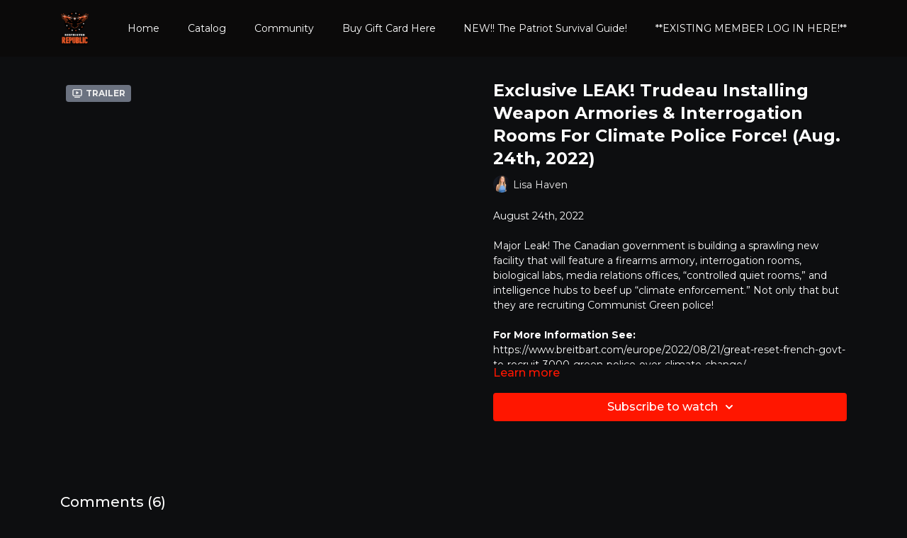

--- FILE ---
content_type: text/vnd.turbo-stream.html; charset=utf-8
request_url: https://restrictedrepublic.com/programs/exclusive-leak-trudeau-installing-weapon-armories-interrogation-rooms-for-climate-police-force-aug-24th-2022-6698c8.turbo_stream?playlist_position=thumbnails&preview=false
body_size: 53
content:
<!DOCTYPE html><html><head><meta name="csrf-param" content="authenticity_token" />
<meta name="csrf-token" content="e21szuxchRiQfx5TVB9XQLOeefPyLdCB41c6fXQofKXBTtxGPVS_R9QnDXSNTeDk6Ww81WDN0qZ2E9MFUdc-zA" /></head><body><turbo-stream action="update" target="program_show"><template>
  <turbo-frame id="program_player">
      <turbo-frame id="program_content" src="/programs/exclusive-leak-trudeau-installing-weapon-armories-interrogation-rooms-for-climate-police-force-aug-24th-2022-6698c8/program_content?playlist_position=thumbnails&amp;preview=false">
</turbo-frame></turbo-frame></template></turbo-stream></body></html>